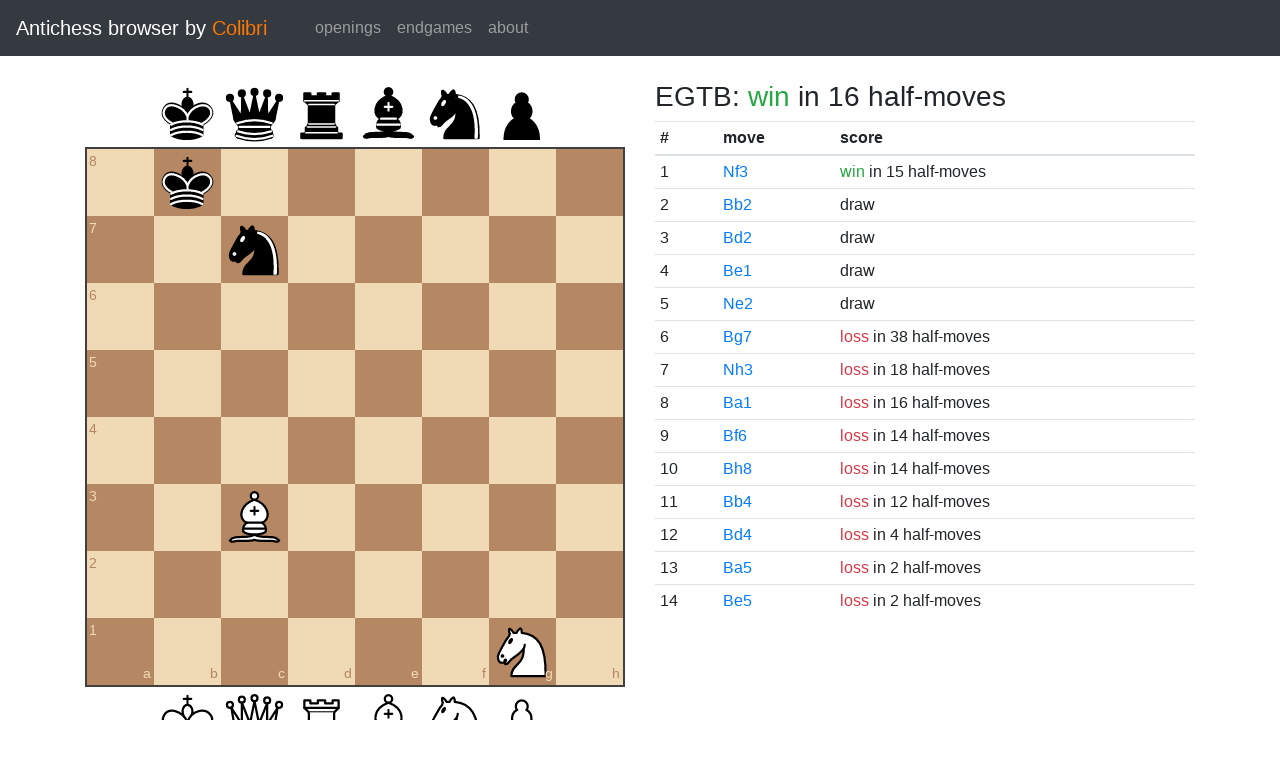

--- FILE ---
content_type: text/html; charset=UTF-8
request_url: https://catalin.francu.com/colibri/www/?fen=1k6%2F2n5%2F8%2F8%2F8%2F2B5%2F8%2F6N1%20w%20-%20-%200%200
body_size: 1440
content:
<!doctype html>
<html lang="en">
  <head>
    <title>Colibri Suicide Chess Browser</title>
    <meta http-equiv="Content-Type" content="text/html; charset=UTF-8"/>
    <link href="css/third-party/bootstrap-4.5.0.min.css" rel="stylesheet" type="text/css">
    <link href="css/third-party/chessboard-1.0.0.min.css" rel="stylesheet" type="text/css">
    <link href="css/main.css?v=1" rel="stylesheet" type="text/css"/>
    <script src="js/third-party/jquery-3.5.1.min.js"></script>
    <script src="js/third-party/bootstrap-4.5.0.min.js"></script>
    <script src="js/third-party/chessboard-1.0.0.min.js"></script>
    <script src="js/main.js?v=1"></script>
  </head>

  <body>
    <nav class="navbar navbar-expand-lg navbar-dark bg-dark">
      <span class="navbar-brand">
        Antichess browser by <span class="plug">Colibri</span>
      </span>

      <button
        class="navbar-toggler"
        type="button"
        data-toggle="collapse"
        data-target="#navbar-menu">
        <span class="navbar-toggler-icon"></span>
      </button>

      <div class="collapse navbar-collapse mx-4" id="navbar-menu">
        <ul class="navbar-nav">
          <li class="nav-item">
            <a class="nav-link" href=".">openings</a>
          </li>
          <li class="nav-item">
            <a class="nav-link" href="?egtb">endgames</a>
          </li>
          <li class="nav-item">
            <a class="nav-link" href="about.php">about</a>
          </li>
        </ul>
      </div>
    </nav>

    <main class="container-fluid">
      <div class="container mt-4">
          <div class="row">
    <div class="col-lg mb-4">
      <div id="board"></div>

      <form class="mt-3">
        <div class="form-group row">
          <div class="col-md-6">
            <button id="startBtn" type="button" class="btn btn-sm btn-secondary">
              start position
            </button>
            <button id="clearBtn" type="button" class="btn btn-sm btn-secondary">
              clear board
            </button>
          </div>

          <div class="col-md-6">
            <select id="stm" class="form-control form-control-sm">
              <option value="w"">white to move</option>
              <option value="b" >black to move</option>
            </select>
          </div>
        </div>

        <div class="form-group row">
          <small class="col form-text text-muted">
            Click on the third or sixth rank to set the en passant target
            square.
          </small>
        </div>

        <div class="d-flex">
          <div class="mr-1">
            <label for="fen" class="col-form-label form-control-sm pl-0">FEN:</label>
          </div>
          <div class="flex-grow-1">
            <input
              id="fen"
              type="text"
              class="form-control form-control-sm"
              name="fen"
              value="1k6/2n5/8/8/8/2B5/8/6N1 w - - 0 0"/>
          </div>
          <div class="ml-1">
            <button
              type="submit"
              id="goButton"
              class="btn btn-sm btn-primary">go</button>
          </div>
        </div>
      </form>
    </div>

    <div class="col-lg">
              <h3 class="parentScore">
  EGTB:   
      <span class="text-success">win</span>
  
      in 16 half-moves
  </h3>

<table class="table table-sm score-table">
  <thead>
    <tr>
      <th scope="col">#</th>
      <th scope="col">move</th>
      <th scope="col">score</th>
    </tr>
  </thead>
  <tbody>
          <tr>
        <td>
          1
        </td>
        <td>
          <a href="?fen=1k6%2F2n5%2F8%2F8%2F8%2F2B2N2%2F8%2F8%20b%20-%20-%200%200">Nf3</a>
        </td>
        <td>
            
      <span class="text-success">win</span>
  
      in 15 half-moves
          </td>
      </tr>
          <tr>
        <td>
          2
        </td>
        <td>
          <a href="?fen=1k6%2F2n5%2F8%2F8%2F8%2F8%2F1B6%2F6N1%20b%20-%20-%200%200">Bb2</a>
        </td>
        <td>
            draw
        </td>
      </tr>
          <tr>
        <td>
          3
        </td>
        <td>
          <a href="?fen=1k6%2F2n5%2F8%2F8%2F8%2F8%2F3B4%2F6N1%20b%20-%20-%200%200">Bd2</a>
        </td>
        <td>
            draw
        </td>
      </tr>
          <tr>
        <td>
          4
        </td>
        <td>
          <a href="?fen=1k6%2F2n5%2F8%2F8%2F8%2F8%2F8%2F4B1N1%20b%20-%20-%200%200">Be1</a>
        </td>
        <td>
            draw
        </td>
      </tr>
          <tr>
        <td>
          5
        </td>
        <td>
          <a href="?fen=1k6%2F2n5%2F8%2F8%2F8%2F2B5%2F4N3%2F8%20b%20-%20-%200%200">Ne2</a>
        </td>
        <td>
            draw
        </td>
      </tr>
          <tr>
        <td>
          6
        </td>
        <td>
          <a href="?fen=1k6%2F2n3B1%2F8%2F8%2F8%2F8%2F8%2F6N1%20b%20-%20-%200%200">Bg7</a>
        </td>
        <td>
            
      <span class="text-danger">loss</span>
  
      in 38 half-moves
          </td>
      </tr>
          <tr>
        <td>
          7
        </td>
        <td>
          <a href="?fen=1k6%2F2n5%2F8%2F8%2F8%2F2B4N%2F8%2F8%20b%20-%20-%200%200">Nh3</a>
        </td>
        <td>
            
      <span class="text-danger">loss</span>
  
      in 18 half-moves
          </td>
      </tr>
          <tr>
        <td>
          8
        </td>
        <td>
          <a href="?fen=1k6%2F2n5%2F8%2F8%2F8%2F8%2F8%2FB5N1%20b%20-%20-%200%200">Ba1</a>
        </td>
        <td>
            
      <span class="text-danger">loss</span>
  
      in 16 half-moves
          </td>
      </tr>
          <tr>
        <td>
          9
        </td>
        <td>
          <a href="?fen=1k6%2F2n5%2F5B2%2F8%2F8%2F8%2F8%2F6N1%20b%20-%20-%200%200">Bf6</a>
        </td>
        <td>
            
      <span class="text-danger">loss</span>
  
      in 14 half-moves
          </td>
      </tr>
          <tr>
        <td>
          10
        </td>
        <td>
          <a href="?fen=1k5B%2F2n5%2F8%2F8%2F8%2F8%2F8%2F6N1%20b%20-%20-%200%200">Bh8</a>
        </td>
        <td>
            
      <span class="text-danger">loss</span>
  
      in 14 half-moves
          </td>
      </tr>
          <tr>
        <td>
          11
        </td>
        <td>
          <a href="?fen=1k6%2F2n5%2F8%2F8%2F1B6%2F8%2F8%2F6N1%20b%20-%20-%200%200">Bb4</a>
        </td>
        <td>
            
      <span class="text-danger">loss</span>
  
      in 12 half-moves
          </td>
      </tr>
          <tr>
        <td>
          12
        </td>
        <td>
          <a href="?fen=1k6%2F2n5%2F8%2F8%2F3B4%2F8%2F8%2F6N1%20b%20-%20-%200%200">Bd4</a>
        </td>
        <td>
            
      <span class="text-danger">loss</span>
  
      in 4 half-moves
          </td>
      </tr>
          <tr>
        <td>
          13
        </td>
        <td>
          <a href="?fen=1k6%2F2n5%2F8%2FB7%2F8%2F8%2F8%2F6N1%20b%20-%20-%200%200">Ba5</a>
        </td>
        <td>
            
      <span class="text-danger">loss</span>
  
      in 2 half-moves
          </td>
      </tr>
          <tr>
        <td>
          14
        </td>
        <td>
          <a href="?fen=1k6%2F2n5%2F8%2F4B3%2F8%2F8%2F8%2F6N1%20b%20-%20-%200%200">Be5</a>
        </td>
        <td>
            
      <span class="text-danger">loss</span>
  
      in 2 half-moves
          </td>
      </tr>
      </tbody>
</table>
          </div>
  </div>
      </div>
    </main>

    <footer class="mt-3 pt-2 border-top text-center">
      Copyright 2013-2020 <a href="http://catalin.francu.com">Catalin Francu</a>

      <span class="text-muted px-3">•</span>

      <a href="https://github.com/CatalinFrancu/colibri/">source code</a>
    </footer>

  </body>
</html>
